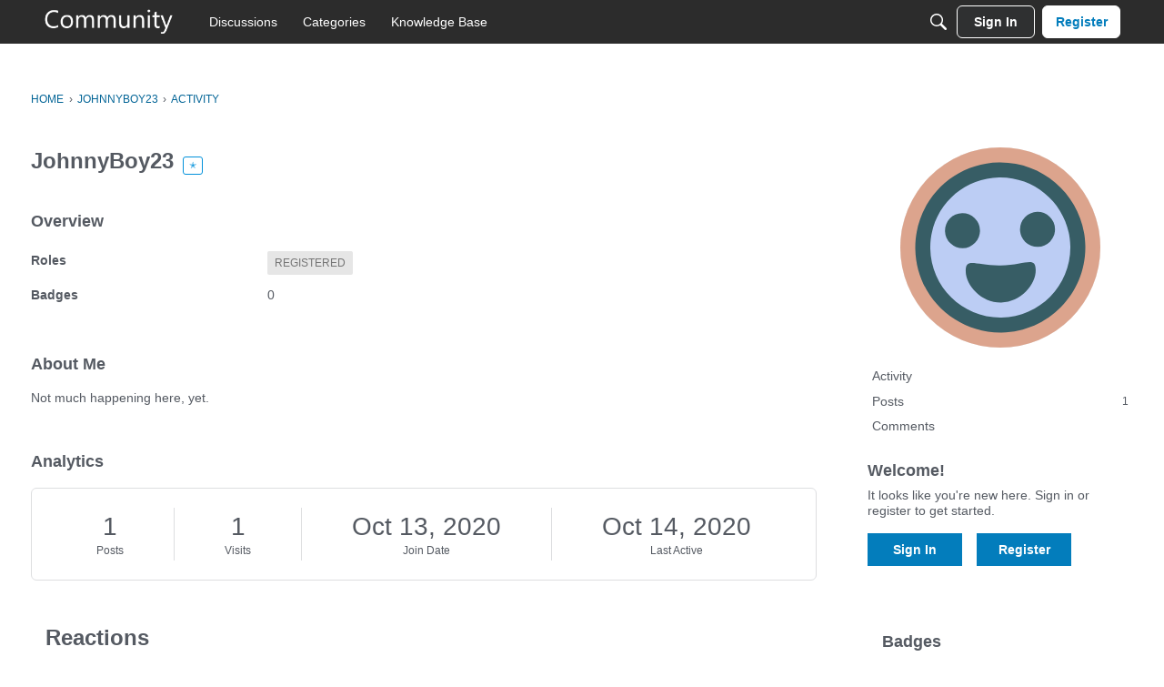

--- FILE ---
content_type: image/svg+xml
request_url: https://wb.vanillicon.com/v2/be42db48a8282fb514c9edf3ab7a213c.svg
body_size: 767
content:
<?xml version="1.0" encoding="UTF-8" standalone="no"?>
<svg xmlns="http://www.w3.org/2000/svg" xmlns:xlink="http://www.w3.org/1999/xlink" width="40px" height="40px" viewBox="0 0 40 40" version="1.1"><title>Giggling and Surprised</title><desc>Your unique vanillicon is crafted with love by the team at vanillaforums.com.</desc><defs/><g id="vanillicon" stroke="none" stroke-width="1" fill="none" fill-rule="evenodd"><rect id="background" fill="#DCA48D" x="-2" y="-2" width="44" height="44"/><g id="avatar" transform="rotate(-1, 20, 20) translate(3.000000, 3.000000)"><circle id="body" fill="#BCCDF4" cx="17" cy="17" r="16"/><g id="eyes" transform="translate(6.000000, 10.000000)" fill="#375D65"><circle id="left_eye" cx="3.5" cy="3.5" r="3.5"/><circle id="right_eye" transform="translate(18.500000, 3.500000) scale(-1, 1) translate(-18.500000, -3.500000) " cx="18.5" cy="3.5" r="3.5"/></g><g id="mouth" transform="translate(10.000000, 20.000000)" fill="#375D65"><path d="M7,8 C10.8659932,8 14,4.57000003 14,1.64535579 C14,-1.27928845 12,0.586248443 7,0.58624842 C2,0.586248396 0,-1.27928845 0,1.64535579 C0,4.57000003 3.13400675,8 7,8 Z" id="mouth"/></g><path d="M34,17 C34,7.61115925 26.3888407,0 17,0 C7.61115925,0 0,7.61115925 0,17 C0,26.3888407 7.61115925,34 17,34 C26.3888407,34 34,26.3888407 34,17 Z M3,17 C3,9.2680135 9.2680135,3 17,3 C24.7319865,3 31,9.2680135 31,17 C31,24.7319865 24.7319865,31 17,31 C9.2680135,31 3,24.7319865 3,17 Z" id="circle" fill="#375D65"/></g></g></svg>


--- FILE ---
content_type: application/x-javascript
request_url: https://community.microcenter.com/dist/v2/forum/entries/addons/Zendesk/forum.CbuoJwtr.min.js
body_size: -98
content:
const __vite__mapDeps=(i,m=__vite__mapDeps,d=(m.f||(m.f=["../../../chunks/addons/lavendersun/forum.ygDCXjQl.css"])))=>i.map(i=>d[i]);
import{b4 as e,_ as r}from"../../forum.BrZIV2g4.min.js";e("zendesk-article",()=>r(()=>import("../../../chunks/addons/Zendesk/customConvertToZendeskArticleContext.Cu4o1Kgy.min.js"),__vite__mapDeps([0]),import.meta.url).then(t=>t.customConvertToZendeskArticleContext));
